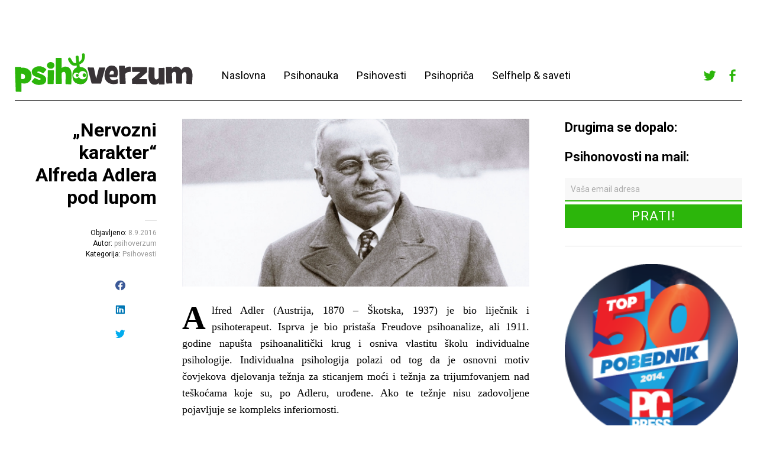

--- FILE ---
content_type: text/html; charset=UTF-8
request_url: https://www.psihoverzum.com/nervozni-karakter-alfreda-adlera-pod-lupom/
body_size: 73874
content:
<!DOCTYPE html>
<html dir="ltr" xmlns="http://www.w3.org/1999/xhtml" prefix="" lang="sr-RS" prefix="og: https://ogp.me/ns#"
 xmlns:fb="http://ogp.me/ns/fb#">
<head>
	<meta charset="UTF-8" />
	<meta name="viewport" content="width=device-width,initial-scale=1">
	
	<link rel="profile" href="http://gmpg.org/xfn/11">
	<link rel="pingback" href="https://www.psihoverzum.com/xmlrpc.php">
	<!--[if lt IE 9]>
		<script src="https://www.psihoverzum.com/wp-content/themes/cocoa/js/html5.js"></script>
	<![endif]-->
	<!--[if IE]>
		<link rel="stylesheet" type="text/css" href="https://www.psihoverzum.com/wp-content/themes/cocoa/ie-only.css" />
	<![endif]-->

<!-- BEGIN Metadata added by the Add-Meta-Tags WordPress plugin -->
<meta name="robots" content="noodp,noydir" />
<meta name="description" content="Alfred Adler (Austrija, 1870 – Škotska, 1937) je bio liječnik i psihoterapeut. Isprva je bio pristaša Freudove psihoanalize, ali 1911. godine napušta psihoanalitički krug i osniva vlastitu školu individualne psihologije." />
<meta name="keywords" content="psihologija, tekstovi, psihološki tekstovi, samopomoć, selfhelp, pitajte psihologa, psihoverzum, psihovesti, adler, cokoja đikić, nervozni karakter, neuroze" />
<!-- END Metadata added by the Add-Meta-Tags WordPress plugin -->


		<!-- All in One SEO 4.7.5.1 - aioseo.com -->
		<title>„Nervozni karakter“ Alfreda Adlera pod lupom - Psihoverzum</title>
		<meta name="description" content="Alfred Adler (Austrija, 1870 – Škotska, 1937) je bio liječnik i psihoterapeut. Isprva je bio pristaša Freudove psihoanalize, ali 1911. godine napušta psihoanalitički krug i osniva vlastitu školu individualne psihologije. Individualna psihologija polazi od tog da je osnovni motiv čovjekova djelovanja težnja za sticanjem moći i težnja za trijumfovanjem nad teškoćama koje su, po Adleru," />
		<meta name="robots" content="max-image-preview:large" />
		<link rel="canonical" href="https://www.psihoverzum.com/nervozni-karakter-alfreda-adlera-pod-lupom/" />
		<meta name="generator" content="All in One SEO (AIOSEO) 4.7.5.1" />
		<meta property="og:locale" content="sr_RS" />
		<meta property="og:site_name" content="Psihoverzum - Psihološki univerzum na jedan klik od vas!" />
		<meta property="og:type" content="article" />
		<meta property="og:title" content="„Nervozni karakter“ Alfreda Adlera pod lupom - Psihoverzum" />
		<meta property="og:description" content="Alfred Adler (Austrija, 1870 – Škotska, 1937) je bio liječnik i psihoterapeut. Isprva je bio pristaša Freudove psihoanalize, ali 1911. godine napušta psihoanalitički krug i osniva vlastitu školu individualne psihologije. Individualna psihologija polazi od tog da je osnovni motiv čovjekova djelovanja težnja za sticanjem moći i težnja za trijumfovanjem nad teškoćama koje su, po Adleru," />
		<meta property="og:url" content="https://www.psihoverzum.com/nervozni-karakter-alfreda-adlera-pod-lupom/" />
		<meta property="article:published_time" content="2016-09-08T12:35:37+00:00" />
		<meta property="article:modified_time" content="2016-09-08T12:35:37+00:00" />
		<meta name="twitter:card" content="summary_large_image" />
		<meta name="twitter:title" content="„Nervozni karakter“ Alfreda Adlera pod lupom - Psihoverzum" />
		<meta name="twitter:description" content="Alfred Adler (Austrija, 1870 – Škotska, 1937) je bio liječnik i psihoterapeut. Isprva je bio pristaša Freudove psihoanalize, ali 1911. godine napušta psihoanalitički krug i osniva vlastitu školu individualne psihologije. Individualna psihologija polazi od tog da je osnovni motiv čovjekova djelovanja težnja za sticanjem moći i težnja za trijumfovanjem nad teškoćama koje su, po Adleru," />
		<script type="application/ld+json" class="aioseo-schema">
			{"@context":"https:\/\/schema.org","@graph":[{"@type":"BlogPosting","@id":"https:\/\/www.psihoverzum.com\/nervozni-karakter-alfreda-adlera-pod-lupom\/#blogposting","name":"\u201eNervozni karakter\u201c Alfreda Adlera pod lupom - Psihoverzum","headline":"\u201eNervozni karakter\u201c Alfreda Adlera pod lupom","author":{"@id":"https:\/\/www.psihoverzum.com\/author\/psihoverzum\/#author"},"publisher":{"@id":"https:\/\/www.psihoverzum.com\/#organization"},"image":{"@type":"ImageObject","url":"https:\/\/www.psihoverzum.com\/wp-content\/uploads\/2016\/09\/adler.jpg","width":600,"height":291},"datePublished":"2016-09-08T13:35:37+01:00","dateModified":"2016-09-08T13:35:37+01:00","inLanguage":"sr-RS","mainEntityOfPage":{"@id":"https:\/\/www.psihoverzum.com\/nervozni-karakter-alfreda-adlera-pod-lupom\/#webpage"},"isPartOf":{"@id":"https:\/\/www.psihoverzum.com\/nervozni-karakter-alfreda-adlera-pod-lupom\/#webpage"},"articleSection":"Psihovesti, Adler, Cokoja \u0110iki\u0107, Nervozni karakter, neuroze"},{"@type":"BreadcrumbList","@id":"https:\/\/www.psihoverzum.com\/nervozni-karakter-alfreda-adlera-pod-lupom\/#breadcrumblist","itemListElement":[{"@type":"ListItem","@id":"https:\/\/www.psihoverzum.com\/#listItem","position":1,"name":"Home","item":"https:\/\/www.psihoverzum.com\/","nextItem":"https:\/\/www.psihoverzum.com\/nervozni-karakter-alfreda-adlera-pod-lupom\/#listItem"},{"@type":"ListItem","@id":"https:\/\/www.psihoverzum.com\/nervozni-karakter-alfreda-adlera-pod-lupom\/#listItem","position":2,"name":"\u201eNervozni karakter\u201c Alfreda Adlera pod lupom","previousItem":"https:\/\/www.psihoverzum.com\/#listItem"}]},{"@type":"Organization","@id":"https:\/\/www.psihoverzum.com\/#organization","name":"Psihoverzum","description":"Psiholo\u0161ki univerzum na jedan klik od vas!","url":"https:\/\/www.psihoverzum.com\/"},{"@type":"Person","@id":"https:\/\/www.psihoverzum.com\/author\/psihoverzum\/#author","url":"https:\/\/www.psihoverzum.com\/author\/psihoverzum\/","name":"psihoverzum","image":{"@type":"ImageObject","@id":"https:\/\/www.psihoverzum.com\/nervozni-karakter-alfreda-adlera-pod-lupom\/#authorImage","url":"https:\/\/secure.gravatar.com\/avatar\/811ebfae8d9abfffb67ced21acfe58a2?s=96&d=mm&r=g","width":96,"height":96,"caption":"psihoverzum"}},{"@type":"WebPage","@id":"https:\/\/www.psihoverzum.com\/nervozni-karakter-alfreda-adlera-pod-lupom\/#webpage","url":"https:\/\/www.psihoverzum.com\/nervozni-karakter-alfreda-adlera-pod-lupom\/","name":"\u201eNervozni karakter\u201c Alfreda Adlera pod lupom - Psihoverzum","description":"Alfred Adler (Austrija, 1870 \u2013 \u0160kotska, 1937) je bio lije\u010dnik i psihoterapeut. Isprva je bio prista\u0161a Freudove psihoanalize, ali 1911. godine napu\u0161ta psihoanaliti\u010dki krug i osniva vlastitu \u0161kolu individualne psihologije. Individualna psihologija polazi od tog da je osnovni motiv \u010dovjekova djelovanja te\u017enja za sticanjem mo\u0107i i te\u017enja za trijumfovanjem nad te\u0161ko\u0107ama koje su, po Adleru,","inLanguage":"sr-RS","isPartOf":{"@id":"https:\/\/www.psihoverzum.com\/#website"},"breadcrumb":{"@id":"https:\/\/www.psihoverzum.com\/nervozni-karakter-alfreda-adlera-pod-lupom\/#breadcrumblist"},"author":{"@id":"https:\/\/www.psihoverzum.com\/author\/psihoverzum\/#author"},"creator":{"@id":"https:\/\/www.psihoverzum.com\/author\/psihoverzum\/#author"},"image":{"@type":"ImageObject","url":"https:\/\/www.psihoverzum.com\/wp-content\/uploads\/2016\/09\/adler.jpg","@id":"https:\/\/www.psihoverzum.com\/nervozni-karakter-alfreda-adlera-pod-lupom\/#mainImage","width":600,"height":291},"primaryImageOfPage":{"@id":"https:\/\/www.psihoverzum.com\/nervozni-karakter-alfreda-adlera-pod-lupom\/#mainImage"},"datePublished":"2016-09-08T13:35:37+01:00","dateModified":"2016-09-08T13:35:37+01:00"},{"@type":"WebSite","@id":"https:\/\/www.psihoverzum.com\/#website","url":"https:\/\/www.psihoverzum.com\/","name":"Psihoverzum","description":"Psiholo\u0161ki univerzum na jedan klik od vas!","inLanguage":"sr-RS","publisher":{"@id":"https:\/\/www.psihoverzum.com\/#organization"}}]}
		</script>
		<!-- All in One SEO -->

<link rel='dns-prefetch' href='//secure.gravatar.com' />
<link rel='dns-prefetch' href='//fonts.googleapis.com' />
<link rel='dns-prefetch' href='//s.w.org' />
<link rel='dns-prefetch' href='//v0.wordpress.com' />
<link rel="alternate" type="application/rss+xml" title="Psihoverzum &raquo; довод" href="https://www.psihoverzum.com/feed/" />
<link rel="alternate" type="application/rss+xml" title="Psihoverzum &raquo; довод коментара" href="https://www.psihoverzum.com/comments/feed/" />
<link rel="alternate" type="application/rss+xml" title="Psihoverzum &raquo; довод коментара на „Nervozni karakter“ Alfreda Adlera pod lupom" href="https://www.psihoverzum.com/nervozni-karakter-alfreda-adlera-pod-lupom/feed/" />
<!-- This site uses the Google Analytics by MonsterInsights plugin v7.12.3 - Using Analytics tracking - https://www.monsterinsights.com/ -->
<script type="text/javascript" data-cfasync="false">
    (window.gaDevIds=window.gaDevIds||[]).push("dZGIzZG");
	var mi_version         = '7.12.3';
	var mi_track_user      = true;
	var mi_no_track_reason = '';
	
	var disableStr = 'ga-disable-UA-37622704-1';

	/* Function to detect opted out users */
	function __gaTrackerIsOptedOut() {
		return document.cookie.indexOf(disableStr + '=true') > -1;
	}

	/* Disable tracking if the opt-out cookie exists. */
	if ( __gaTrackerIsOptedOut() ) {
		window[disableStr] = true;
	}

	/* Opt-out function */
	function __gaTrackerOptout() {
	  document.cookie = disableStr + '=true; expires=Thu, 31 Dec 2099 23:59:59 UTC; path=/';
	  window[disableStr] = true;
	}

	if ( 'undefined' === typeof gaOptout ) {
		function gaOptout() {
			__gaTrackerOptout();
		}
	}
	
	if ( mi_track_user ) {
		(function(i,s,o,g,r,a,m){i['GoogleAnalyticsObject']=r;i[r]=i[r]||function(){
			(i[r].q=i[r].q||[]).push(arguments)},i[r].l=1*new Date();a=s.createElement(o),
			m=s.getElementsByTagName(o)[0];a.async=1;a.src=g;m.parentNode.insertBefore(a,m)
		})(window,document,'script','//www.google-analytics.com/analytics.js','__gaTracker');

		__gaTracker('create', 'UA-37622704-1', 'auto');
		__gaTracker('set', 'forceSSL', true);
		__gaTracker('send','pageview');
	} else {
		console.log( "" );
		(function() {
			/* https://developers.google.com/analytics/devguides/collection/analyticsjs/ */
			var noopfn = function() {
				return null;
			};
			var noopnullfn = function() {
				return null;
			};
			var Tracker = function() {
				return null;
			};
			var p = Tracker.prototype;
			p.get = noopfn;
			p.set = noopfn;
			p.send = noopfn;
			var __gaTracker = function() {
				var len = arguments.length;
				if ( len === 0 ) {
					return;
				}
				var f = arguments[len-1];
				if ( typeof f !== 'object' || f === null || typeof f.hitCallback !== 'function' ) {
					console.log( 'Not running function __gaTracker(' + arguments[0] + " ....) because you are not being tracked. " + mi_no_track_reason );
					return;
				}
				try {
					f.hitCallback();
				} catch (ex) {

				}
			};
			__gaTracker.create = function() {
				return new Tracker();
			};
			__gaTracker.getByName = noopnullfn;
			__gaTracker.getAll = function() {
				return [];
			};
			__gaTracker.remove = noopfn;
			window['__gaTracker'] = __gaTracker;
					})();
		}
</script>
<!-- / Google Analytics by MonsterInsights -->
		<script type="text/javascript">
			window._wpemojiSettings = {"baseUrl":"https:\/\/s.w.org\/images\/core\/emoji\/13.0.0\/72x72\/","ext":".png","svgUrl":"https:\/\/s.w.org\/images\/core\/emoji\/13.0.0\/svg\/","svgExt":".svg","source":{"concatemoji":"https:\/\/www.psihoverzum.com\/wp-includes\/js\/wp-emoji-release.min.js?ver=2690e785fe17f1ade0dd3f76d4afb368"}};
			!function(e,a,t){var n,r,o,i=a.createElement("canvas"),p=i.getContext&&i.getContext("2d");function s(e,t){var a=String.fromCharCode;p.clearRect(0,0,i.width,i.height),p.fillText(a.apply(this,e),0,0);e=i.toDataURL();return p.clearRect(0,0,i.width,i.height),p.fillText(a.apply(this,t),0,0),e===i.toDataURL()}function c(e){var t=a.createElement("script");t.src=e,t.defer=t.type="text/javascript",a.getElementsByTagName("head")[0].appendChild(t)}for(o=Array("flag","emoji"),t.supports={everything:!0,everythingExceptFlag:!0},r=0;r<o.length;r++)t.supports[o[r]]=function(e){if(!p||!p.fillText)return!1;switch(p.textBaseline="top",p.font="600 32px Arial",e){case"flag":return s([127987,65039,8205,9895,65039],[127987,65039,8203,9895,65039])?!1:!s([55356,56826,55356,56819],[55356,56826,8203,55356,56819])&&!s([55356,57332,56128,56423,56128,56418,56128,56421,56128,56430,56128,56423,56128,56447],[55356,57332,8203,56128,56423,8203,56128,56418,8203,56128,56421,8203,56128,56430,8203,56128,56423,8203,56128,56447]);case"emoji":return!s([55357,56424,8205,55356,57212],[55357,56424,8203,55356,57212])}return!1}(o[r]),t.supports.everything=t.supports.everything&&t.supports[o[r]],"flag"!==o[r]&&(t.supports.everythingExceptFlag=t.supports.everythingExceptFlag&&t.supports[o[r]]);t.supports.everythingExceptFlag=t.supports.everythingExceptFlag&&!t.supports.flag,t.DOMReady=!1,t.readyCallback=function(){t.DOMReady=!0},t.supports.everything||(n=function(){t.readyCallback()},a.addEventListener?(a.addEventListener("DOMContentLoaded",n,!1),e.addEventListener("load",n,!1)):(e.attachEvent("onload",n),a.attachEvent("onreadystatechange",function(){"complete"===a.readyState&&t.readyCallback()})),(n=t.source||{}).concatemoji?c(n.concatemoji):n.wpemoji&&n.twemoji&&(c(n.twemoji),c(n.wpemoji)))}(window,document,window._wpemojiSettings);
		</script>
		<style type="text/css">
img.wp-smiley,
img.emoji {
	display: inline !important;
	border: none !important;
	box-shadow: none !important;
	height: 1em !important;
	width: 1em !important;
	margin: 0 .07em !important;
	vertical-align: -0.1em !important;
	background: none !important;
	padding: 0 !important;
}
</style>
			
	<link rel='stylesheet' id='wp-block-library-css'  href='https://www.psihoverzum.com/wp-includes/css/dist/block-library/style.min.css?ver=2690e785fe17f1ade0dd3f76d4afb368' type='text/css' media='all' />
<style id='wp-block-library-inline-css' type='text/css'>
.has-text-align-justify{text-align:justify;}
</style>
<link rel='stylesheet' id='contact-form-7-css'  href='https://www.psihoverzum.com/wp-content/plugins/contact-form-7/includes/css/styles.css?ver=5.3' type='text/css' media='all' />
<link rel='stylesheet' id='googlefonts-css'  href='https://fonts.googleapis.com/css?family=Roboto:500|Roboto:500|Roboto:400&subset=latin,latin-ext' type='text/css' media='all' />
<link rel='stylesheet' id='wp-pagenavi-css'  href='https://www.psihoverzum.com/wp-content/plugins/wp-pagenavi/pagenavi-css.css?ver=2.70' type='text/css' media='all' />
<link rel='stylesheet' id='roboto-css'  href='https://fonts.googleapis.com/css?family=Roboto%3A400%2C700&#038;subset=latin%2Clatin-ext&#038;ver=1.0.0' type='text/css' media='all' />
<link rel='stylesheet' id='slick-css'  href='https://www.psihoverzum.com/wp-content/themes/psihoverzum/slick/slick.css?ver=2690e785fe17f1ade0dd3f76d4afb368' type='text/css' media='all' />
<link rel='stylesheet' id='font-awesome-css'  href='https://www.psihoverzum.com/wp-content/themes/psihoverzum/font-awesome/font-awesome.min.css?ver=2690e785fe17f1ade0dd3f76d4afb368' type='text/css' media='all' />
<link rel='stylesheet' id='parent-style-css'  href='https://www.psihoverzum.com/wp-content/themes/cocoa/style.css?ver=2690e785fe17f1ade0dd3f76d4afb368' type='text/css' media='all' />
<link rel='stylesheet' id='cocoa-baskerville-css'  href='//fonts.googleapis.com/css?family=Libre+Baskerville%3A400%2C700%2C400italic%26subset%3Dlatin%2Clatin-ext' type='text/css' media='all' />
<link rel='stylesheet' id='genericons-css'  href='https://www.psihoverzum.com/wp-content/plugins/jetpack/_inc/genericons/genericons/genericons.css?ver=3.1' type='text/css' media='all' />
<link rel='stylesheet' id='cocoa-style-css'  href='https://www.psihoverzum.com/wp-content/themes/psihoverzum/style.css?ver=20140501' type='text/css' media='all' />
<link rel='stylesheet' id='social-logos-css'  href='https://www.psihoverzum.com/wp-content/plugins/jetpack/_inc/social-logos/social-logos.min.css?ver=9.0.5' type='text/css' media='all' />
<link rel='stylesheet' id='jetpack_css-css'  href='https://www.psihoverzum.com/wp-content/plugins/jetpack/css/jetpack.css?ver=9.0.5' type='text/css' media='all' />
<link rel='stylesheet' id='wp-paginate-css'  href='https://www.psihoverzum.com/wp-content/plugins/wp-paginate/css/wp-paginate.css?ver=2.2.4' type='text/css' media='screen' />
<script type='text/javascript' src='https://www.psihoverzum.com/wp-content/plugins/enable-jquery-migrate-helper/js/jquery/jquery-1.12.4-wp.js?ver=1.12.4-wp' id='jquery-core-js'></script>
<script type='text/javascript' src='https://www.psihoverzum.com/wp-content/plugins/enable-jquery-migrate-helper/js/jquery-migrate/jquery-migrate-1.4.1-wp.js?ver=1.4.1-wp' id='jquery-migrate-js'></script>
<script type='text/javascript' id='monsterinsights-frontend-script-js-extra'>
/* <![CDATA[ */
var monsterinsights_frontend = {"js_events_tracking":"true","download_extensions":"doc,pdf,ppt,zip,xls,docx,pptx,xlsx","inbound_paths":"[]","home_url":"https:\/\/www.psihoverzum.com","hash_tracking":"false"};
/* ]]> */
</script>
<script type='text/javascript' src='https://www.psihoverzum.com/wp-content/plugins/google-analytics-for-wordpress/assets/js/frontend.min.js?ver=7.12.3' id='monsterinsights-frontend-script-js'></script>
<script type='text/javascript' src='https://www.psihoverzum.com/wp-content/themes/psihoverzum/slick/slick.min.js?ver=1.0.0' id='slick-js-js'></script>
<script type='text/javascript' src='https://www.psihoverzum.com/wp-content/themes/psihoverzum/js/functions.js?ver=1.0.0' id='child-js-js'></script>
<script type='text/javascript' src='https://www.psihoverzum.com/wp-content/themes/cocoa/js/waypoints.min.js?ver=2.0.5' id='cocoa-waypoints-js'></script>
<script type='text/javascript' src='https://www.psihoverzum.com/wp-content/themes/cocoa/js/jquery.fitvids.js?ver=1.1' id='cocoa-fitvids-js'></script>
<script type='text/javascript' src='https://www.psihoverzum.com/wp-content/themes/cocoa/js/functions.js?ver=20140426' id='cocoa-script-js'></script>
<link rel="https://api.w.org/" href="https://www.psihoverzum.com/wp-json/" /><link rel="alternate" type="application/json" href="https://www.psihoverzum.com/wp-json/wp/v2/posts/6105" /><link rel="EditURI" type="application/rsd+xml" title="RSD" href="https://www.psihoverzum.com/xmlrpc.php?rsd" />
<link rel="wlwmanifest" type="application/wlwmanifest+xml" href="https://www.psihoverzum.com/wp-includes/wlwmanifest.xml" /> 
<link rel='prev' title='Prava istina o multitaskingu' href='https://www.psihoverzum.com/prava-istina-o-multitaskingu/' />
<link rel='next' title='Koliko često srećete „nevidljve ljude”?' href='https://www.psihoverzum.com/koliko-cesto-srecete-nevidljve-ljude/' />

<link rel='shortlink' href='https://wp.me/p78WzC-1At' />
<link rel="alternate" type="application/json+oembed" href="https://www.psihoverzum.com/wp-json/oembed/1.0/embed?url=https%3A%2F%2Fwww.psihoverzum.com%2Fnervozni-karakter-alfreda-adlera-pod-lupom%2F" />
<link rel="alternate" type="text/xml+oembed" href="https://www.psihoverzum.com/wp-json/oembed/1.0/embed?url=https%3A%2F%2Fwww.psihoverzum.com%2Fnervozni-karakter-alfreda-adlera-pod-lupom%2F&#038;format=xml" />
<meta property="fb:app_id" content="187198421432566"/><link rel="stylesheet" type="text/css" href="https://www.psihoverzum.com/wp-content/plugins/most-shared-posts/most-shared-posts.css"><style type='text/css' media='screen'>
	h1{ font-family:"Roboto", arial, sans-serif;}
	h2{ font-family:"Roboto", arial, sans-serif;}
	h3{ font-family:"Roboto", arial, sans-serif;}
	h4{ font-family:"Roboto", arial, sans-serif;}
	h2{ font-family:"Roboto", arial, sans-serif;}
	h3{ font-family:"Roboto", arial, sans-serif;}
</style>
<!-- fonts delivered by Wordpress Google Fonts, a plugin by Adrian3.com --><style type='text/css'>img#wpstats{display:none}</style>	<style type="text/css">
		.entry-content p a,
		blockquote cite a,
		.textwidget a,
		.about-text-wrap a,
		#comments .comment-text a,
		.authorbox p.author-description a,
		.entry-content p a:hover,
		blockquote cite a:hover,
		#comments .comment-text a:hover,
		.authorbox p.author-description a:hover {color: #2cb60b;}
		a#mobile-open-btn,
		a#mobile-close-btn,
		a#desktop-open-btn,
		a#desktop-close-btn {
			color: ;
		}
	</style>
    <style type="text/css" media="all">
/* <![CDATA[ */
@import url("https://www.psihoverzum.com/wp-content/plugins/wp-table-reloaded/css/plugin.css?ver=1.9.4");
@import url("https://www.psihoverzum.com/wp-content/plugins/wp-table-reloaded/css/datatables.css?ver=1.9.4");
/* ]]> */
</style>	<style type="text/css" id="cocoa-header-css">
			#site-title h1 {

		}
		</style>
	<style type="text/css" id="custom-background-css">
body.custom-background { background-color: #ffffff; }
</style>
	<link rel="icon" href="https://www.psihoverzum.com/wp-content/uploads/2017/12/profile-300x300.png" sizes="32x32" />
<link rel="icon" href="https://www.psihoverzum.com/wp-content/uploads/2017/12/profile-300x300.png" sizes="192x192" />
<link rel="apple-touch-icon" href="https://www.psihoverzum.com/wp-content/uploads/2017/12/profile-300x300.png" />
<meta name="msapplication-TileImage" content="https://www.psihoverzum.com/wp-content/uploads/2017/12/profile-300x300.png" />
</head>

<body class="post-template-default single single-post postid-6105 single-format-standard custom-background info-close nav-close">
	<div class="mobile-btns">
		<a href="#" id="mobile-open-btn"><span>Otvori</span></a>
		<a href="#" id="mobile-close-btn"><span>Zatvori</span></a>
	</div><!-- end #mobile-btns -->

	<div id="mobile-container">
	<nav id="site-nav" class="cf">
		<div class="menu-wrap">
			<ul id="menu-menu" class="menu"><li id="menu-item-28" class="menu-item menu-item-type-custom menu-item-object-custom menu-item-home menu-item-28"><a href="http://www.psihoverzum.com/">Naslovna</a></li>
<li id="menu-item-84" class="menu-item menu-item-type-taxonomy menu-item-object-category menu-item-84"><a href="https://www.psihoverzum.com/category/psihonauka/">Psihonauka</a></li>
<li id="menu-item-85" class="menu-item menu-item-type-taxonomy menu-item-object-category current-post-ancestor current-menu-parent current-post-parent menu-item-85"><a href="https://www.psihoverzum.com/category/psihovesti/">Psihovesti</a></li>
<li id="menu-item-395" class="menu-item menu-item-type-taxonomy menu-item-object-category menu-item-395"><a href="https://www.psihoverzum.com/category/psihoprica/">Psihopriča</a></li>
<li id="menu-item-87" class="menu-item menu-item-type-taxonomy menu-item-object-category menu-item-87"><a href="https://www.psihoverzum.com/category/psihosaveti/">Selfhelp &#038; saveti</a></li>
</ul>					</div><!-- end .menu-wrap -->
	</nav><!-- end #site-nav -->

	<div class="desktop-top-nav">
		<div class="menu-top-wrap">
					</div>
	</div>

	</div><!-- end .mobile-container -->

	<div id="container">
	<header id="masthead" class="cf" role="banner">

		<div id="site-title" class="clearfix">
			<div class="cf">

			
				<div id="site-header" class="header-left">
					<a href="https://www.psihoverzum.com/" rel="home">
						<img src="https://www.psihoverzum.com/wp-content/uploads/2016/01/cropped-cropped-psihoverzum.png" width="301" height="66" alt="">
					</a>
				</div><!-- end #site-header -->

						

			<nav id="site-nav" class="cf">
				<div class="menu-wrap menu-wrap--header">
					<ul id="menu-menu-1" class="menu"><li class="menu-item menu-item-type-custom menu-item-object-custom menu-item-home menu-item-28"><a href="http://www.psihoverzum.com/">Naslovna</a></li>
<li class="menu-item menu-item-type-taxonomy menu-item-object-category menu-item-84"><a href="https://www.psihoverzum.com/category/psihonauka/">Psihonauka</a></li>
<li class="menu-item menu-item-type-taxonomy menu-item-object-category current-post-ancestor current-menu-parent current-post-parent menu-item-85"><a href="https://www.psihoverzum.com/category/psihovesti/">Psihovesti</a></li>
<li class="menu-item menu-item-type-taxonomy menu-item-object-category menu-item-395"><a href="https://www.psihoverzum.com/category/psihoprica/">Psihopriča</a></li>
<li class="menu-item menu-item-type-taxonomy menu-item-object-category menu-item-87"><a href="https://www.psihoverzum.com/category/psihosaveti/">Selfhelp &#038; saveti</a></li>
</ul>				</div><!-- end .menu-wrap -->
			</nav>


			<div class="header-right">
									<div class="widget-area cf" role="complementary">
					<aside id="nav_menu-2" class="widget widget_nav_menu cf"><div class="menu-social-container"><ul id="menu-social" class="menu"><li id="menu-item-5361" class="menu-item menu-item-type-custom menu-item-object-custom menu-item-5361"><a href="https://twitter.com/psihoverzum">Twitter</a></li>
<li id="menu-item-5362" class="menu-item menu-item-type-custom menu-item-object-custom menu-item-5362"><a href="https://www.facebook.com/Psihoverzum">Facebook</a></li>
</ul></div></aside>					</div>
							</div>

			</div> <!-- end cf -->

		</div><!-- end #site-title -->

		
	</header><!-- end #masthead -->

<div id="main-wrap">
	<div id="primary" class="site-content cf" role="main">

		<div class="main--left">
		
<article id="post-6105" class="post-6105 post type-post status-publish format-standard has-post-thumbnail hentry category-psihovesti tag-adler tag-cokoja-dikic tag-nervozni-karakter tag-neuroze">

			<header class="entry-header-single">
				<h1 class="entry-title">„Nervozni karakter“ Alfreda Adlera pod lupom</h1>
				<div class="entry-details">

					<div class="entry-date">
						<!-- <a href="https://www.psihoverzum.com/nervozni-karakter-alfreda-adlera-pod-lupom/"></a> -->

						<span>Objavljeno:</span>
						<a href="https://www.psihoverzum.com/nervozni-karakter-alfreda-adlera-pod-lupom/">8.9.2016</a>
					</div><!-- end .entry-date -->

					<div class="entry-author">
					<span>Autor: </span><a href="https://www.psihoverzum.com/author/psihoverzum/" title="Svi postovi od psihoverzum">psihoverzum</a>					</div><!-- end .entry-author -->

					
											<!-- <div class="entry-comments"> -->
												<!-- </div> --><!-- end .entry-comments -->
					
					<div class="entry-cats">
					<span>Kategorija: </span><a href="https://www.psihoverzum.com/category/psihovesti/" rel="category tag">Psihovesti</a>					</div><!-- end .entry-cats -->
					
					<div class="sidebar-share">
					<div class="sharedaddy sd-sharing-enabled"><div class="robots-nocontent sd-block sd-social sd-social-icon sd-sharing"><h3 class="sd-title">Ukoliko vam se dopada tekst, podelite ga sa prijateljima</h3><div class="sd-content"><ul><li class="share-facebook"><a rel="nofollow noopener noreferrer" data-shared="sharing-facebook-6105" class="share-facebook sd-button share-icon no-text" href="https://www.psihoverzum.com/nervozni-karakter-alfreda-adlera-pod-lupom/?share=facebook" target="_blank" title="Click to share on Facebook"><span></span><span class="sharing-screen-reader-text">Click to share on Facebook (Opens in new window)</span></a></li><li class="share-linkedin"><a rel="nofollow noopener noreferrer" data-shared="sharing-linkedin-6105" class="share-linkedin sd-button share-icon no-text" href="https://www.psihoverzum.com/nervozni-karakter-alfreda-adlera-pod-lupom/?share=linkedin" target="_blank" title="Click to share on LinkedIn"><span></span><span class="sharing-screen-reader-text">Click to share on LinkedIn (Opens in new window)</span></a></li><li class="share-twitter"><a rel="nofollow noopener noreferrer" data-shared="sharing-twitter-6105" class="share-twitter sd-button share-icon no-text" href="https://www.psihoverzum.com/nervozni-karakter-alfreda-adlera-pod-lupom/?share=twitter" target="_blank" title="Click to share on Twitter"><span></span><span class="sharing-screen-reader-text">Click to share on Twitter (Opens in new window)</span></a></li><li class="share-end"></li></ul></div></div></div>					</div>


				</div><!-- end .entry-details -->
		</header><!-- end .entry-header -->

		<div class="entry-wrap">
					<!-- <div class="entry-thumbnail">
				<a href="https://www.psihoverzum.com/nervozni-karakter-alfreda-adlera-pod-lupom/" title=""></a>
			</div> --><!-- end .entry-thumbnail -->
		
		<div class="entry-content">
			<p style="text-align: justify;"><img loading="lazy" class="lazy lazy-hidden aligncenter size-full wp-image-6106" src="[data-uri]" data-lazy-type="image" data-lazy-src="http://www.psihoverzum.com/wp-content/uploads/2016/09/adler.jpg" alt="adler" width="600" height="291" data-lazy-srcset="https://www.psihoverzum.com/wp-content/uploads/2016/09/adler.jpg 600w, https://www.psihoverzum.com/wp-content/uploads/2016/09/adler-300x146.jpg 300w" data-lazy-sizes="(max-width: 600px) 100vw, 600px" /><noscript><img loading="lazy" class="aligncenter size-full wp-image-6106" src="http://www.psihoverzum.com/wp-content/uploads/2016/09/adler.jpg" alt="adler" width="600" height="291" srcset="https://www.psihoverzum.com/wp-content/uploads/2016/09/adler.jpg 600w, https://www.psihoverzum.com/wp-content/uploads/2016/09/adler-300x146.jpg 300w" sizes="(max-width: 600px) 100vw, 600px" /></noscript></p>
<p style="text-align: justify;">Alfred Adler (Austrija, 1870 – Škotska, 1937) je bio liječnik i psihoterapeut. Isprva je bio pristaša Freudove psihoanalize, ali 1911. godine napušta psihoanalitički krug i osniva vlastitu školu individualne psihologije. Individualna psihologija polazi od tog da je osnovni motiv čovjekova djelovanja težnja za sticanjem moći i težnja za trijumfovanjem nad teškoćama koje su, po Adleru, urođene. Ako te težnje nisu zadovoljene pojavljuje se kompleks inferiornosti.</p>
<p style="text-align: justify;"><span id="more-6105"></span>Prema Adleru, <strong>shvatanje o inferiornosti</strong> se može predstaviti u tri faze:</p>
<ol>
<li style="text-align: justify;">organska inferiornost,</li>
<li style="text-align: justify;">inferiornost kod koje se nedostatak jedne sposobnosti nadoknađuje intenzivnim razvojem druge sposobnosti i</li>
<li style="text-align: justify;">inferiornost kod koje se smatra da je dijete samim svojim položajem inferiorno, zbog bespomoćnosti i zavisnosti od odraslih.</li>
</ol>
<p style="text-align: justify;">Specifično za <a href="http://www.psihoverzum.com/indeks-istaknutih-autora/" target="_blank">Alfreda Adlera</a> je to da je više pisao o zdravlju i ozdravljenju nego o patologiji. Neka od njegovih najznačajnijih djela su: „Studija o manjoj vrijednosti organa“ (1907), „O nervoznom karakteru“ (1912), „Liječenje i vaspitanje“ (1913), „Tehnika individualne psihologije“ (1928), „Problem homoseksualnosti“ (1930).</p>
<p style="text-align: justify;">Djelo „O nervoznom karakteru“ predstavlja prikaz neurotičnog karaktera koji je pod uticajem fiktivnog krajnjeg cilja. S obzirom da je autor djela u početku bio pripadnik psihoanalize kao nit vodilju uzima činjenicu da dijete u prve četiri godine života kreira vlastiti model po kojem postavlja ciljeve u životu i načine rješavanja problema na koje nailazi. Različiti organski i socijalni faktori koji utiču na ličnost djeteta mogu dovesti do razvoja neurotičnog karaktera koji je zasnovan na osjećanju nesigurnosti i manje vrijednosti na koje je stavljen veliki značaj u ovom djelu.</p>
<h3 style="text-align: center;"><span style="color: #4c990c;"><strong>Kompozicija djela „O nervoznom karakteru“ A. Adlera</strong></span></h3>
<p style="text-align: justify;">Struktura djela se sastoji iz dva dijela: teorijskog i praktičnog u kojem prvi dio (teorijski) predstavlja prva autorova polazišta i zapažanja na datu temu dok drugi dio (praktični) se sastoji iz vlastitih autorovih istraživanja zasnovanih na kooperaciji sa drugim ljudima, a na bazi povjerenja.</p>
<p style="text-align: justify;">Autor u djelu kao temelj neurotičnog karaktera postavlja <strong>razvijenost ega</strong> i <strong>nemogućnost uspostavljanja ravnoteže između ida i superega</strong>. Osoba sa takvim osobinama je emocionalno hladna, egocentrična i stremi ka superiornosti što ima za posledicu pojavu neuroze. S druge strane, neuroza se može javiti kod osoba koje imaju organsku inferiornost, kao i kod osoba koje nisu sposobne nadoknaditi nedostatak jedne sposobnosti razvijanjem druge. Osobe koje pate od organske inferiornosti trebalo bi da se skoncentrišu na formiranje i jačanje karakternih crta. Neurotični karakteri, da bi spasili osjećanje sopstvene vrijednosti, razvijaju osobine kao što su okrivljavanje sporednih faktora za svoju inferiornost, omalovažavanje drugih ljudi, svirepost i slično. Neurotične osobe također imaju nezdravu potrebu da budu iznad svih. Jedna od osobenosti takvog karaktera jeste izigravanje uloge junaka i mučenika u zavisnosti od tog kako im potrebe iziskuju. Takav način ponašanja može dovesti do ozbiljnih slučajeva neuroze kao što je rascjep ličnosti.</p>
<p style="text-align: justify;">Adler pojedine osobine neurotičara poistovjećuje sa osobinama Jungovog introvertnog tipa ličnosti koji se sreće kod psihički zdravih ljudi, pri čemu stavlja naglasak na uzdizanje muškog dijela ličnosti u odnosu na ženski dio ličnosti koji je također preuzeo od Junga.</p>
<p style="text-align: justify;">Njegov pokušaj da napravi jasnu granicu između neurotičara i psihički zdravog čovjeka ipak nije uspio jer većina osobina koje se javljaju kod neuroza mogu se pojaviti i van njih, to jest i kod psihički zdravog čovjeka.</p>
<p style="text-align: justify;">Metod koji Adler koristi u svojim istraživanjima je saradnja sa drugim ljudima bazirana na povjerenju. U tom metodu Adler, da bi razumio prirodu problema i uspješno sproveo transformaciju ličnosti, prikuplja podatke iz najranijeg djetinjstva klijenta, najranijih sjećanja, mašte i snova. Adler, za razliku od Freuda, smatra da <a href="http://www.psihoverzum.com/psihologija-snova-i-deo/" target="_blank">san</a> treba posmatrati kao stav prema sadašnjosti.</p>
<p><img loading="lazy" class="lazy lazy-hidden aligncenter size-full wp-image-6107" src="[data-uri]" data-lazy-type="image" data-lazy-src="http://www.psihoverzum.com/wp-content/uploads/2016/09/ANC5ACJ7V0.jpg" alt="anc5acj7v0" width="600" height="400" data-lazy-srcset="https://www.psihoverzum.com/wp-content/uploads/2016/09/ANC5ACJ7V0.jpg 600w, https://www.psihoverzum.com/wp-content/uploads/2016/09/ANC5ACJ7V0-300x200.jpg 300w" data-lazy-sizes="(max-width: 600px) 100vw, 600px" /><noscript><img loading="lazy" class="aligncenter size-full wp-image-6107" src="http://www.psihoverzum.com/wp-content/uploads/2016/09/ANC5ACJ7V0.jpg" alt="anc5acj7v0" width="600" height="400" srcset="https://www.psihoverzum.com/wp-content/uploads/2016/09/ANC5ACJ7V0.jpg 600w, https://www.psihoverzum.com/wp-content/uploads/2016/09/ANC5ACJ7V0-300x200.jpg 300w" sizes="(max-width: 600px) 100vw, 600px" /></noscript></p>
<h3 style="text-align: center;"><span style="color: #4c990c;"><strong>Kritike Adlerovog djela</strong></span></h3>
<p style="text-align: justify;">Kao značajan doprinos psihologiji navodi se Adlerovo zapažanje da mnoge organske bolesti imaju korijene u psihičkim tegobama. S druge strane, pojedini kritičari mu zamjeraju stavljanje velikog značaja na socijalne faktore kao uzročnike nekih mentalnih oboljenja.</p>
<p style="text-align: justify;">Neki kritičari mu zamjeraju nejasno objašnjenje u prikazu razlika između „parazitskog tipa“ ličnosti djece i djece koja su zanemarena. U prvom slučaju se govori o djeci kojoj se ugađa, preuzimaju se odgovornosti za takvu djecu; u drugom slučaju je riječ o zanemarivanoj djeci zbog nepoželjnosti i suvišnosti. U oba slučaja može doći do razvijanja neurotičnog karaktera.</p>
<p style="text-align: justify;">Jedna od zamjerki je i ta da se, po Adleru, neurotična stanja mogu sagledati tek kad su temeljno formirane neurotične sklonosti, što govori o nejasno uspostavljenoj granici između psihički zdravog i neurotičnog čovjeka tokom njihovog ontogenetskog razvoja.</p>
<p style="text-align: justify;">Djelo je prvenstveno zamišljeno kao naučna studija u kojoj bi se jasno razgraničile karakterne osobenosti neurotičara i psihički zdravog čovjeka. Autor predstavlja zadovoljenje osjećanja zadovoljstva kao osnovnog cilja kojem stremi svaki čovjek. Zadovoljenje tog cilja dovodi do osjećaja moći. Međutim, kod ljudi koji ne mogu postići to osjećanje iz različitih razloga često dolazi do neurotičnih stanja. Adlerov pristup psihoterapiji se bazira na principu povjerenja i aktivnog uključivanja klijenta u raspravu. Ova studija je namjenjena psiholozima, psihoterapeutima i osobama koje rade s djecom. Bilo bi također poželjno da ova studija stigne u ruke roditelja kako bi ih se uputilo u ovu problematiku i ukazalo na pravilan pristup u odnosima sa djecom u cilju smanjivanja eventualnih posljedica.</p>
<p style="text-align: justify;">Autor ovog djela, koliko god radikalno odstupao od svog prvobitnog opredjeljenja to jest Freudove psihoanalize, ipak je za temlje svoje individalne psihologije uzeo pojedine Freudove stavke kao i dio strukture ličnosti koju je utemeljio Jung.</p>
<p style="text-align: justify;">Tema o kojoj se govori u djelu je aktuelna u današnjem vremenu kad se, rukovodeći se statističkim podacima, javlja sve veći broj ljudi koji pate od neurotskih tegoba. Razlozi za to su organske i socijalne prirode. U posebnu grupu se mogu svrstati neuroze koje su podstaknute PTSP-om.</p>
<p style="text-align: justify;">O samom djelu, kao i o radu i istraživanju Alfreda Adlera općenito, bi se moglo reći da predstavlja prikaz u kojem osnovnu ulogu u čovjekovom psihičkom životu imaju <a href="http://www.psihoverzum.com/15-cestih-mehanizama-odbrane/" target="_blank">odbrambeni psihički mehanizmi</a>. Kao terapijski metod navodi se saradnja sa drugim ljudima uz aktivno učešće kako terapeuta tako i samog klijenta.</p>
<pre><strong>Priredila:</strong> Enida Cokoja Đikić</pre>
<div class="sharedaddy sd-sharing-enabled"><div class="robots-nocontent sd-block sd-social sd-social-icon sd-sharing"><h3 class="sd-title">Ukoliko vam se dopada tekst, podelite ga sa prijateljima</h3><div class="sd-content"><ul><li class="share-facebook"><a rel="nofollow noopener noreferrer" data-shared="sharing-facebook-6105" class="share-facebook sd-button share-icon no-text" href="https://www.psihoverzum.com/nervozni-karakter-alfreda-adlera-pod-lupom/?share=facebook" target="_blank" title="Click to share on Facebook"><span></span><span class="sharing-screen-reader-text">Click to share on Facebook (Opens in new window)</span></a></li><li class="share-linkedin"><a rel="nofollow noopener noreferrer" data-shared="sharing-linkedin-6105" class="share-linkedin sd-button share-icon no-text" href="https://www.psihoverzum.com/nervozni-karakter-alfreda-adlera-pod-lupom/?share=linkedin" target="_blank" title="Click to share on LinkedIn"><span></span><span class="sharing-screen-reader-text">Click to share on LinkedIn (Opens in new window)</span></a></li><li class="share-twitter"><a rel="nofollow noopener noreferrer" data-shared="sharing-twitter-6105" class="share-twitter sd-button share-icon no-text" href="https://www.psihoverzum.com/nervozni-karakter-alfreda-adlera-pod-lupom/?share=twitter" target="_blank" title="Click to share on Twitter"><span></span><span class="sharing-screen-reader-text">Click to share on Twitter (Opens in new window)</span></a></li><li class="share-end"></li></ul></div></div></div><!-- Facebook Comments Plugin for WordPress: http://peadig.com/wordpress-plugins/facebook-comments/ --><h3>Comments</h3><p><fb:comments-count href=https://www.psihoverzum.com/nervozni-karakter-alfreda-adlera-pod-lupom/></fb:comments-count> comments</p><div class="fb-comments" data-href="https://www.psihoverzum.com/nervozni-karakter-alfreda-adlera-pod-lupom/" data-numposts="5" data-width="100%" data-colorscheme="light"></div>						<div class="single-post-comments-section">
				
	<div id="comments" class="comments-area">

	
		<div id="respond" class="comment-respond">
		<h3 id="reply-title" class="comment-reply-title">Оставите одговор <small><a rel="nofollow" id="cancel-comment-reply-link" href="/nervozni-karakter-alfreda-adlera-pod-lupom/#respond" style="display:none;">Одустани од одговора</a></small></h3><form action="https://www.psihoverzum.com/wp-comments-post.php" method="post" id="commentform" class="comment-form"><p class="comment-notes"><span id="email-notes">Ваша адреса е-поште неће бити објављена.</span> Неопходна поља су означена <span class="required">*</span></p><p class="comment-form-comment"><label for="comment">Коментар</label> <textarea id="comment" name="comment" cols="45" rows="8" maxlength="65525" required="required"></textarea></p><p class="comment-form-author"><label for="author">Име <span class="required">*</span></label> <input id="author" name="author" type="text" value="" size="30" maxlength="245" required='required' /></p>
<p class="comment-form-email"><label for="email">Е-пошта <span class="required">*</span></label> <input id="email" name="email" type="text" value="" size="30" maxlength="100" aria-describedby="email-notes" required='required' /></p>
<p class="comment-form-url"><label for="url">Веб место</label> <input id="url" name="url" type="text" value="" size="30" maxlength="200" /></p>
<p class="comment-form-cookies-consent"><input id="wp-comment-cookies-consent" name="wp-comment-cookies-consent" type="checkbox" value="yes" /> <label for="wp-comment-cookies-consent">Сачувај моје име, е-пошту и веб место у овом прегледачу веба за следећи пут када коментаришем.</label></p>
<p class="comment-subscription-form"><input type="checkbox" name="subscribe_comments" id="subscribe_comments" value="subscribe" style="width: auto; -moz-appearance: checkbox; -webkit-appearance: checkbox;" /> <label class="subscribe-label" id="subscribe-label" for="subscribe_comments">Notify me of follow-up comments by email.</label></p><p class="comment-subscription-form"><input type="checkbox" name="subscribe_blog" id="subscribe_blog" value="subscribe" style="width: auto; -moz-appearance: checkbox; -webkit-appearance: checkbox;" /> <label class="subscribe-label" id="subscribe-blog-label" for="subscribe_blog">Notify me of new posts by email.</label></p><p class="form-submit"><input name="submit" type="submit" id="submit" class="submit" value="Предај коментар" /> <input type='hidden' name='comment_post_ID' value='6105' id='comment_post_ID' />
<input type='hidden' name='comment_parent' id='comment_parent' value='0' />
</p><p style="display: none;"><input type="hidden" id="akismet_comment_nonce" name="akismet_comment_nonce" value="e2050e97e9" /></p><p style="display: none;"><input type="hidden" id="ak_js" name="ak_js" value="241"/></p></form>	</div><!-- #respond -->
	<p class="akismet_comment_form_privacy_notice">Ово веб место користи Акисмет како би смањило непожељне. <a href="https://akismet.com/privacy/" target="_blank" rel="nofollow noopener">Сазнајте како се ваши коментари обрађују</a>.</p>
	</div><!-- #comments .comments-area -->
			</div>
		</div><!-- end .entry-content -->

		

		<!-- related posts from same category -->
		<div class="related-posts">

	<h3>Preporuke za dalje čitanje</h3>

	<div>

    
						<article class="related-posts__item">
														<a href="https://www.psihoverzum.com/zasto-je-dobro-biti-pesimista/">
								<img width="588" height="429" src="[data-uri]" data-lazy-type="image" data-lazy-src="https://www.psihoverzum.com/wp-content/uploads/2014/07/optimism-v-pessimism-main.jpg" class="lazy lazy-hidden full wp-post-image" alt="" loading="lazy" data-lazy-srcset="https://www.psihoverzum.com/wp-content/uploads/2014/07/optimism-v-pessimism-main.jpg 588w, https://www.psihoverzum.com/wp-content/uploads/2014/07/optimism-v-pessimism-main-300x218.jpg 300w, https://www.psihoverzum.com/wp-content/uploads/2014/07/optimism-v-pessimism-main-438x320.jpg 438w, https://www.psihoverzum.com/wp-content/uploads/2014/07/optimism-v-pessimism-main-219x160.jpg 219w" data-lazy-sizes="(max-width: 588px) 100vw, 588px" /><noscript><img width="588" height="429" src="https://www.psihoverzum.com/wp-content/uploads/2014/07/optimism-v-pessimism-main.jpg" class="full wp-post-image" alt="" loading="lazy" srcset="https://www.psihoverzum.com/wp-content/uploads/2014/07/optimism-v-pessimism-main.jpg 588w, https://www.psihoverzum.com/wp-content/uploads/2014/07/optimism-v-pessimism-main-300x218.jpg 300w, https://www.psihoverzum.com/wp-content/uploads/2014/07/optimism-v-pessimism-main-438x320.jpg 438w, https://www.psihoverzum.com/wp-content/uploads/2014/07/optimism-v-pessimism-main-219x160.jpg 219w" sizes="(max-width: 588px) 100vw, 588px" /></noscript>							</a>
														<p class="related-posts__date">15.7.2014</p>
							<h4 class="related-posts__title"><a href="https://www.psihoverzum.com/zasto-je-dobro-biti-pesimista/">Zašto je dobro biti pesimista</a></h4>							<div class="related-posts__excerpt">
								Potraga za srećom postala je imperativ ovog doba. Ušla je i u pop-kulturu pa sve junakinje bljutavih romantičnih komedija,...							</div>
						</article>

					
						<article class="related-posts__item">
														<a href="https://www.psihoverzum.com/felinijev-kazanova-na-psihoterapiji-maska-i-maskirano/">
								<img width="600" height="329" src="[data-uri]" data-lazy-type="image" data-lazy-src="https://www.psihoverzum.com/wp-content/uploads/2017/04/kazanova-1.jpg" class="lazy lazy-hidden full wp-post-image" alt="" loading="lazy" data-lazy-srcset="https://www.psihoverzum.com/wp-content/uploads/2017/04/kazanova-1.jpg 600w, https://www.psihoverzum.com/wp-content/uploads/2017/04/kazanova-1-300x165.jpg 300w, https://www.psihoverzum.com/wp-content/uploads/2017/04/kazanova-1-30x16.jpg 30w" data-lazy-sizes="(max-width: 600px) 100vw, 600px" /><noscript><img width="600" height="329" src="https://www.psihoverzum.com/wp-content/uploads/2017/04/kazanova-1.jpg" class="full wp-post-image" alt="" loading="lazy" srcset="https://www.psihoverzum.com/wp-content/uploads/2017/04/kazanova-1.jpg 600w, https://www.psihoverzum.com/wp-content/uploads/2017/04/kazanova-1-300x165.jpg 300w, https://www.psihoverzum.com/wp-content/uploads/2017/04/kazanova-1-30x16.jpg 30w" sizes="(max-width: 600px) 100vw, 600px" /></noscript>							</a>
														<p class="related-posts__date">28.4.2017</p>
							<h4 class="related-posts__title"><a href="https://www.psihoverzum.com/felinijev-kazanova-na-psihoterapiji-maska-i-maskirano/">Felinijev Kazanova na psihoterapiji: maska i maskirano</a></h4>							<div class="related-posts__excerpt">
								Ukoliko ste navikli na estetiku holivudskih filmova, film „Kazanova” reditelja Federika Felinija vam može na prvi pogled delovati neobično....							</div>
						</article>

					
						<article class="related-posts__item">
														<a href="https://www.psihoverzum.com/zivotno-doba-i-zadovoljstvo-zivotom-najbolje-tek-dolazi/">
								<img width="525" height="328" src="[data-uri]" data-lazy-type="image" data-lazy-src="https://www.psihoverzum.com/wp-content/uploads/2014/12/Life-Wallpaper.jpg" class="lazy lazy-hidden full wp-post-image" alt="" loading="lazy" data-lazy-srcset="https://www.psihoverzum.com/wp-content/uploads/2014/12/Life-Wallpaper.jpg 525w, https://www.psihoverzum.com/wp-content/uploads/2014/12/Life-Wallpaper-300x187.jpg 300w, https://www.psihoverzum.com/wp-content/uploads/2014/12/Life-Wallpaper-512x320.jpg 512w, https://www.psihoverzum.com/wp-content/uploads/2014/12/Life-Wallpaper-256x160.jpg 256w" data-lazy-sizes="(max-width: 525px) 100vw, 525px" /><noscript><img width="525" height="328" src="https://www.psihoverzum.com/wp-content/uploads/2014/12/Life-Wallpaper.jpg" class="full wp-post-image" alt="" loading="lazy" srcset="https://www.psihoverzum.com/wp-content/uploads/2014/12/Life-Wallpaper.jpg 525w, https://www.psihoverzum.com/wp-content/uploads/2014/12/Life-Wallpaper-300x187.jpg 300w, https://www.psihoverzum.com/wp-content/uploads/2014/12/Life-Wallpaper-512x320.jpg 512w, https://www.psihoverzum.com/wp-content/uploads/2014/12/Life-Wallpaper-256x160.jpg 256w" sizes="(max-width: 525px) 100vw, 525px" /></noscript>							</a>
														<p class="related-posts__date">18.12.2014</p>
							<h4 class="related-posts__title"><a href="https://www.psihoverzum.com/zivotno-doba-i-zadovoljstvo-zivotom-najbolje-tek-dolazi/">Životno doba i zadovoljstvo životom: Najbolje tek dolazi?</a></h4>							<div class="related-posts__excerpt">
								Kada smo mali i kada idemo u školu, jedva čekamo da je završimo, da porastemo. Ceo svet čini se...							</div>
						</article>

						</div>

</div>
	</div><!-- end .entry-wrap -->

</article><!-- end .post-6105 -->
		</div>

		
		<aside class="main--right">
			<div id="main-sidebar" class="widget-area cf" role="complementary">
	<aside id="toma_msp-5" class="widget most-shared-posts cf"><div class="widget-title-wrap"><h3 class="widget-title">Drugima se dopalo:</h3></div><ul class="entries"></ul></aside><aside id="text-12" class="widget widget_text cf"><div class="widget-title-wrap"><h3 class="widget-title">Psihonovosti na mail:</h3></div>			<div class="textwidget"><form class="newsletter-widget" action="http://feedburner.google.com/fb/a/mailverify" method="post" target="popupwindow" onsubmit="window.open('http://feedburner.google.com/fb/a/mailverify?uri=psihoverzum', 'popupwindow', 'scrollbars=yes,width=550,height=450');return true"><input class="newsletter-widget__input" type="text"  name="email" placeholder="Vaša email adresa"/><input type="hidden" value="psihoverzum" name="uri"/><input type="hidden" name="loc" value="en_US"/><input class="newsletter-widget__submit" type="submit" value="Prati!" /></form>
</div>
		</aside><aside id="custom_html-2" class="widget_text widget widget_custom_html cf"><div class="textwidget custom-html-widget"><a href="http://pcpress.rs/pcpress-top50-2014/?Odeljak=6&formSubmit=Izaberite+stranu" target="_blank" rel="noopener noreferrer">
<img class="lazy lazy-hidden" src="[data-uri]" data-lazy-type="image" data-lazy-src="http://www.psihoverzum.com/wp-content/uploads/2018/09/pcpress-top-50-pobednik-200px.png" alt="Kliknige za više informacija" width="293" height="196" float="middle"/><noscript><img src="http://www.psihoverzum.com/wp-content/uploads/2018/09/pcpress-top-50-pobednik-200px.png" alt="Kliknige za više informacija" width="293" height="196" float="middle"/></noscript>
</a></div></aside><aside id="text-13" class="widget widget_text cf"><div class="widget-title-wrap"><h3 class="widget-title">Like Psihoverzum:</h3></div>			<div class="textwidget"><img src="[data-uri]"  class="lazy lazy-hidden" data-lazy-type="iframe" data-lazy-src="&lt;iframe src=&quot;//www.facebook.com/plugins/likebox.php?href=http%3A%2F%2Fwww.facebook.com%2FPsihoverzum&amp;width=292&amp;height=500&amp;show_faces=true&amp;colorscheme=light&amp;stream=false&amp;border_color&amp;header=true&quot; scrolling=&quot;no&quot; frameborder=&quot;0&quot; style=&quot;background-color: white; border:none; overflow:hidden; width:100%; height:230px;&quot; allowTransparency=&quot;true&quot;&gt;&lt;/iframe&gt;" alt=""><noscript><iframe src="//www.facebook.com/plugins/likebox.php?href=http%3A%2F%2Fwww.facebook.com%2FPsihoverzum&amp;width=292&amp;height=500&amp;show_faces=true&amp;colorscheme=light&amp;stream=false&amp;border_color&amp;header=true" scrolling="no" frameborder="0" style="background-color: white; border:none; overflow:hidden; width:100%; height:230px;" allowTransparency="true"></iframe></noscript>

</div>
		</aside><aside id="text-14" class="widget widget_text cf"><div class="widget-title-wrap"><h3 class="widget-title">Follow Psihoverzum</h3></div>			<div class="textwidget"><a class="twitter-timeline" href="https://twitter.com/psihoverzum" data-widget-id="280142627591028736"  data-lang="en">Tweets by @psihoverzum</a>
<script>!function(d,s,id){var js,fjs=d.getElementsByTagName(s)[0],p=/^http:/.test(d.location)?'http':'https';if(!d.getElementById(id)){js=d.createElement(s);js.id=id;js.src=p+"://platform.twitter.com/widgets.js";fjs.parentNode.insertBefore(js,fjs);}}(document,"script","twitter-wjs");</script></div>
		</aside><aside id="search-4" class="widget widget_search cf"><div class="widget-title-wrap"><h3 class="widget-title">Pretraga Psihoverzuma</h3></div><div class="searchform-wrap">
<form role="search" method="get" id="searchform" class="searchform" action="https://www.psihoverzum.com/" role="search">
	<label for="s" class="screen-reader-text"><span>Pretraži</span></label>
	<input type="text" class="search-field" name="s" id="s" placeholder="Ukucaj pojam za pretragu" />
	<input type="submit" class="submit" name="submit" id="searchsubmit" value="TRAŽI!" />
</form>
</div></aside><aside id="tag_cloud-3" class="widget widget_tag_cloud cf"><div class="widget-title-wrap"><h3 class="widget-title">Oznake:</h3></div><div class="tagcloud"><a href="https://www.psihoverzum.com/tag/anksioznost/" class="tag-cloud-link tag-link-365 tag-link-position-1" style="font-size: 14.507042253521pt;" aria-label="anksioznost (12 ставки)">anksioznost</a>
<a href="https://www.psihoverzum.com/tag/borenovic/" class="tag-cloud-link tag-link-749 tag-link-position-2" style="font-size: 16.87323943662pt;" aria-label="Borenović (16 ставки)">Borenović</a>
<a href="https://www.psihoverzum.com/tag/cokoja-dikic/" class="tag-cloud-link tag-link-801 tag-link-position-3" style="font-size: 9.3802816901408pt;" aria-label="Cokoja Đikić (6 ставки)">Cokoja Đikić</a>
<a href="https://www.psihoverzum.com/tag/deca/" class="tag-cloud-link tag-link-232 tag-link-position-4" style="font-size: 17.859154929577pt;" aria-label="deca (18 ставки)">deca</a>
<a href="https://www.psihoverzum.com/tag/depresija/" class="tag-cloud-link tag-link-569 tag-link-position-5" style="font-size: 10.366197183099pt;" aria-label="depresija (7 ставки)">depresija</a>
<a href="https://www.psihoverzum.com/tag/drustvene-mreze/" class="tag-cloud-link tag-link-294 tag-link-position-6" style="font-size: 8pt;" aria-label="društvene mreže (5 ставки)">društvene mreže</a>
<a href="https://www.psihoverzum.com/tag/emocije/" class="tag-cloud-link tag-link-115 tag-link-position-7" style="font-size: 19.830985915493pt;" aria-label="emocije (23 ставке)">emocije</a>
<a href="https://www.psihoverzum.com/tag/filmovi/" class="tag-cloud-link tag-link-331 tag-link-position-8" style="font-size: 10.366197183099pt;" aria-label="filmovi (7 ставки)">filmovi</a>
<a href="https://www.psihoverzum.com/tag/frojd/" class="tag-cloud-link tag-link-62 tag-link-position-9" style="font-size: 11.352112676056pt;" aria-label="Frojd (8 ставки)">Frojd</a>
<a href="https://www.psihoverzum.com/tag/istrazivanja/" class="tag-cloud-link tag-link-245 tag-link-position-10" style="font-size: 17.464788732394pt;" aria-label="istraživanja (17 ставки)">istraživanja</a>
<a href="https://www.psihoverzum.com/tag/istrazivanje/" class="tag-cloud-link tag-link-103 tag-link-position-11" style="font-size: 20.816901408451pt;" aria-label="istraživanje (26 ставки)">istraživanje</a>
<a href="https://www.psihoverzum.com/tag/jakovljev/" class="tag-cloud-link tag-link-543 tag-link-position-12" style="font-size: 9.3802816901408pt;" aria-label="Jakovljev (6 ставки)">Jakovljev</a>
<a href="https://www.psihoverzum.com/tag/jaksic/" class="tag-cloud-link tag-link-361 tag-link-position-13" style="font-size: 15.295774647887pt;" aria-label="Jakšić (13 ставки)">Jakšić</a>
<a href="https://www.psihoverzum.com/tag/jung/" class="tag-cloud-link tag-link-137 tag-link-position-14" style="font-size: 12.338028169014pt;" aria-label="Jung (9 ставки)">Jung</a>
<a href="https://www.psihoverzum.com/tag/kognitivna-psihologija/" class="tag-cloud-link tag-link-65 tag-link-position-15" style="font-size: 10.366197183099pt;" aria-label="kognitivna psihologija (7 ставки)">kognitivna psihologija</a>
<a href="https://www.psihoverzum.com/tag/levai/" class="tag-cloud-link tag-link-1059 tag-link-position-16" style="font-size: 9.3802816901408pt;" aria-label="Levai (6 ставки)">Levai</a>
<a href="https://www.psihoverzum.com/tag/licnost/" class="tag-cloud-link tag-link-241 tag-link-position-17" style="font-size: 9.3802816901408pt;" aria-label="ličnost (6 ставки)">ličnost</a>
<a href="https://www.psihoverzum.com/tag/ljubav/" class="tag-cloud-link tag-link-528 tag-link-position-18" style="font-size: 14.507042253521pt;" aria-label="ljubav (12 ставки)">ljubav</a>
<a href="https://www.psihoverzum.com/tag/marketing/" class="tag-cloud-link tag-link-259 tag-link-position-19" style="font-size: 8pt;" aria-label="marketing (5 ставки)">marketing</a>
<a href="https://www.psihoverzum.com/tag/milosevic/" class="tag-cloud-link tag-link-960 tag-link-position-20" style="font-size: 13.915492957746pt;" aria-label="Milošević (11 ставки)">Milošević</a>
<a href="https://www.psihoverzum.com/tag/mozak/" class="tag-cloud-link tag-link-398 tag-link-position-21" style="font-size: 9.3802816901408pt;" aria-label="mozak (6 ставки)">mozak</a>
<a href="https://www.psihoverzum.com/tag/narcizam/" class="tag-cloud-link tag-link-484 tag-link-position-22" style="font-size: 10.366197183099pt;" aria-label="narcizam (7 ставки)">narcizam</a>
<a href="https://www.psihoverzum.com/tag/nedeljnik/" class="tag-cloud-link tag-link-545 tag-link-position-23" style="font-size: 13.915492957746pt;" aria-label="Nedeljnik (11 ставки)">Nedeljnik</a>
<a href="https://www.psihoverzum.com/tag/nova-godina/" class="tag-cloud-link tag-link-523 tag-link-position-24" style="font-size: 8pt;" aria-label="Nova godina (5 ставки)">Nova godina</a>
<a href="https://www.psihoverzum.com/tag/odluke/" class="tag-cloud-link tag-link-524 tag-link-position-25" style="font-size: 8pt;" aria-label="odluke (5 ставки)">odluke</a>
<a href="https://www.psihoverzum.com/tag/pamcenje/" class="tag-cloud-link tag-link-321 tag-link-position-26" style="font-size: 10.366197183099pt;" aria-label="pamćenje (7 ставки)">pamćenje</a>
<a href="https://www.psihoverzum.com/tag/partnerski-odnosi/" class="tag-cloud-link tag-link-596 tag-link-position-27" style="font-size: 10.366197183099pt;" aria-label="partnerski odnosi (7 ставки)">partnerski odnosi</a>
<a href="https://www.psihoverzum.com/tag/piscevic/" class="tag-cloud-link tag-link-727 tag-link-position-28" style="font-size: 17.464788732394pt;" aria-label="Piščević (17 ставки)">Piščević</a>
<a href="https://www.psihoverzum.com/tag/poljak/" class="tag-cloud-link tag-link-507 tag-link-position-29" style="font-size: 22pt;" aria-label="Poljak (30 ставки)">Poljak</a>
<a href="https://www.psihoverzum.com/tag/popov/" class="tag-cloud-link tag-link-647 tag-link-position-30" style="font-size: 21.408450704225pt;" aria-label="Popov (28 ставки)">Popov</a>
<a href="https://www.psihoverzum.com/tag/predrasude/" class="tag-cloud-link tag-link-182 tag-link-position-31" style="font-size: 9.3802816901408pt;" aria-label="predrasude (6 ставки)">predrasude</a>
<a href="https://www.psihoverzum.com/tag/psihoanaliza/" class="tag-cloud-link tag-link-63 tag-link-position-32" style="font-size: 9.3802816901408pt;" aria-label="psihoanaliza (6 ставки)">psihoanaliza</a>
<a href="https://www.psihoverzum.com/tag/psihologija/" class="tag-cloud-link tag-link-24 tag-link-position-33" style="font-size: 12.338028169014pt;" aria-label="psihologija (9 ставки)">psihologija</a>
<a href="https://www.psihoverzum.com/tag/psihopatija/" class="tag-cloud-link tag-link-254 tag-link-position-34" style="font-size: 10.366197183099pt;" aria-label="psihopatija (7 ставки)">psihopatija</a>
<a href="https://www.psihoverzum.com/tag/psihoprica-2/" class="tag-cloud-link tag-link-519 tag-link-position-35" style="font-size: 8pt;" aria-label="psihopriča (5 ставки)">psihopriča</a>
<a href="https://www.psihoverzum.com/tag/psihoterapija/" class="tag-cloud-link tag-link-75 tag-link-position-36" style="font-size: 11.352112676056pt;" aria-label="psihoterapija (8 ставки)">psihoterapija</a>
<a href="https://www.psihoverzum.com/tag/roditelji/" class="tag-cloud-link tag-link-550 tag-link-position-37" style="font-size: 10.366197183099pt;" aria-label="roditelji (7 ставки)">roditelji</a>
<a href="https://www.psihoverzum.com/tag/samopouzdanje/" class="tag-cloud-link tag-link-654 tag-link-position-38" style="font-size: 10.366197183099pt;" aria-label="samopouzdanje (7 ставки)">samopouzdanje</a>
<a href="https://www.psihoverzum.com/tag/saveti/" class="tag-cloud-link tag-link-233 tag-link-position-39" style="font-size: 16.87323943662pt;" aria-label="saveti (16 ставки)">saveti</a>
<a href="https://www.psihoverzum.com/tag/selfhelp/" class="tag-cloud-link tag-link-99 tag-link-position-40" style="font-size: 13.12676056338pt;" aria-label="selfhelp (10 ставки)">selfhelp</a>
<a href="https://www.psihoverzum.com/tag/sreca/" class="tag-cloud-link tag-link-281 tag-link-position-41" style="font-size: 11.352112676056pt;" aria-label="sreća (8 ставки)">sreća</a>
<a href="https://www.psihoverzum.com/tag/stres/" class="tag-cloud-link tag-link-107 tag-link-position-42" style="font-size: 10.366197183099pt;" aria-label="stres (7 ставки)">stres</a>
<a href="https://www.psihoverzum.com/tag/ted/" class="tag-cloud-link tag-link-289 tag-link-position-43" style="font-size: 10.366197183099pt;" aria-label="TED (7 ставки)">TED</a>
<a href="https://www.psihoverzum.com/tag/test/" class="tag-cloud-link tag-link-7 tag-link-position-44" style="font-size: 8pt;" aria-label="test (5 ставки)">test</a>
<a href="https://www.psihoverzum.com/tag/video/" class="tag-cloud-link tag-link-314 tag-link-position-45" style="font-size: 9.3802816901408pt;" aria-label="video (6 ставки)">video</a></div>
</aside></div>		</aside>


	</div><!-- end #primary -->

		<div class="nav-wrap cf">
		<nav id="nav-single">
			<div class="nav-previous"><a href="https://www.psihoverzum.com/prava-istina-o-multitaskingu/" rel="prev"><span>Prava istina o multitaskingu</span></a></div>
			<div class="nav-next"><a href="https://www.psihoverzum.com/koliko-cesto-srecete-nevidljve-ljude/" rel="next"><span>Koliko često srećete „nevidljve ljude”?</span></a></div>
		</nav><!-- #nav-single -->
	</div><!-- end .nav-wrap -->
	
		<div id="footer-widgets" class="widget-area cf" role="complementary">
		<aside id="cocoa_recentposts-2" class="widget widget_cocoa_recentposts">		<div class="widget-title-wrap"><h3 class="widget-title"><span>Preporuke za čitanje:</span></h3></div>
				<div class="recentpost-wrap cf">
				
				<div class="rp-column">
											<div class="entry-thumbnail">
						<a href="https://www.psihoverzum.com/kako-nastaju-poremecaji-licnosti/" title="Linkovi do Kako nastaju poremećaji ličnosti?"><img width="343" height="231" src="[data-uri]" data-lazy-type="image" data-lazy-src="https://www.psihoverzum.com/wp-content/uploads/2015/03/licnost-0.jpg" class="lazy lazy-hidden attachment-recentpost-thumb size-recentpost-thumb wp-post-image" alt="" loading="lazy" data-lazy-srcset="https://www.psihoverzum.com/wp-content/uploads/2015/03/licnost-0.jpg 525w, https://www.psihoverzum.com/wp-content/uploads/2015/03/licnost-0-300x202.jpg 300w, https://www.psihoverzum.com/wp-content/uploads/2015/03/licnost-0-475x320.jpg 475w, https://www.psihoverzum.com/wp-content/uploads/2015/03/licnost-0-237x160.jpg 237w" data-lazy-sizes="(max-width: 343px) 100vw, 343px" /><noscript><img width="343" height="231" src="https://www.psihoverzum.com/wp-content/uploads/2015/03/licnost-0.jpg" class="attachment-recentpost-thumb size-recentpost-thumb wp-post-image" alt="" loading="lazy" srcset="https://www.psihoverzum.com/wp-content/uploads/2015/03/licnost-0.jpg 525w, https://www.psihoverzum.com/wp-content/uploads/2015/03/licnost-0-300x202.jpg 300w, https://www.psihoverzum.com/wp-content/uploads/2015/03/licnost-0-475x320.jpg 475w, https://www.psihoverzum.com/wp-content/uploads/2015/03/licnost-0-237x160.jpg 237w" sizes="(max-width: 343px) 100vw, 343px" /></noscript></a>
						</div><!-- end .entry-thumbnail -->
					
					<header class="entry-header">
						<div class="entry-details">
							<div class="entry-date"><a href="https://www.psihoverzum.com/kako-nastaju-poremecaji-licnosti/" class="entry-date">10.03.2015</a></div>
													</div>
						<h2 class="entry-title"><a href="https://www.psihoverzum.com/kako-nastaju-poremecaji-licnosti/" title="Linkovi do Kako nastaju poremećaji ličnosti?" rel="bookmark">Kako nastaju poremećaji ličnosti?</a></h2>
					</header><!--end .entry-header -->

					<div class="rp-summary">
						<p>Kao jedan od osnovnih pojmova psihologije, ličnost budi interesovanje kako kod naučnika tako i kod laika. Oblast psihologije ličnosti obiluje različitim teorijskim modelima i definicijama. Upravo to ukazuje na kompleksnost [&hellip;]</p>					</div><!-- end .entry-summary -->
				</div><!-- end .rp-column -->

					
				<div class="rp-column">
											<div class="entry-thumbnail">
						<a href="https://www.psihoverzum.com/u-ocajanju-ste-ipak-imamo-dobre-vesti-za-vas/" title="Linkovi do U očajanju ste? Ipak, imamo dobre vesti za vas"><img width="450" height="231" src="[data-uri]" data-lazy-type="image" data-lazy-src="https://www.psihoverzum.com/wp-content/uploads/2016/10/mozaik-450x231.jpg" class="lazy lazy-hidden attachment-recentpost-thumb size-recentpost-thumb wp-post-image" alt="" loading="lazy" /><noscript><img width="450" height="231" src="https://www.psihoverzum.com/wp-content/uploads/2016/10/mozaik-450x231.jpg" class="attachment-recentpost-thumb size-recentpost-thumb wp-post-image" alt="" loading="lazy" /></noscript></a>
						</div><!-- end .entry-thumbnail -->
					
					<header class="entry-header">
						<div class="entry-details">
							<div class="entry-date"><a href="https://www.psihoverzum.com/u-ocajanju-ste-ipak-imamo-dobre-vesti-za-vas/" class="entry-date">13.10.2016</a></div>
													</div>
						<h2 class="entry-title"><a href="https://www.psihoverzum.com/u-ocajanju-ste-ipak-imamo-dobre-vesti-za-vas/" title="Linkovi do U očajanju ste? Ipak, imamo dobre vesti za vas" rel="bookmark">U očajanju ste? Ipak, imamo dobre vesti za vas</a></h2>
					</header><!--end .entry-header -->

					<div class="rp-summary">
						<p>Kada se čini da je svet protiv vas, da li se osećate uopšteno „loše”? Ili imate preciznije emotivne doživljaje, kao što su tuga, očaj ili turobnost? Comments comments</p>					</div><!-- end .entry-summary -->
				</div><!-- end .rp-column -->

					
				<div class="rp-column">
											<div class="entry-thumbnail">
						<a href="https://www.psihoverzum.com/7-nacina-za-povecanje-kreativnosti/" title="Linkovi do 7 načina za povećanje kreativnosti"><img width="264" height="160" src="[data-uri]" data-lazy-type="image" data-lazy-src="https://www.psihoverzum.com/wp-content/uploads/2013/04/creativity1.jpg" class="lazy lazy-hidden attachment-recentpost-thumb size-recentpost-thumb wp-post-image" alt="" loading="lazy" /><noscript><img width="264" height="160" src="https://www.psihoverzum.com/wp-content/uploads/2013/04/creativity1.jpg" class="attachment-recentpost-thumb size-recentpost-thumb wp-post-image" alt="" loading="lazy" /></noscript></a>
						</div><!-- end .entry-thumbnail -->
					
					<header class="entry-header">
						<div class="entry-details">
							<div class="entry-date"><a href="https://www.psihoverzum.com/7-nacina-za-povecanje-kreativnosti/" class="entry-date">01.02.2013</a></div>
													</div>
						<h2 class="entry-title"><a href="https://www.psihoverzum.com/7-nacina-za-povecanje-kreativnosti/" title="Linkovi do 7 načina za povećanje kreativnosti" rel="bookmark">7 načina za povećanje kreativnosti</a></h2>
					</header><!--end .entry-header -->

					<div class="rp-summary">
						<p>Verovatno svako ljudsko biće poseduje kapacitet za kreativnost, samo je pitanje da li uspe da ga razvije, odnosno svoju kreativnost usmeri u dobrom pravcu. Ipak, postoje vremena kada i najkreativniji [&hellip;]</p>					</div><!-- end .entry-summary -->
				</div><!-- end .rp-column -->

														</div><!-- end .recentpost-wrap -->

	   </aside>	</div><!-- end #footer-widgets -->
	

<footer id="colophon" class="site-footer cf">
	<div class="footer-search">
		
<form role="search" method="get" id="searchform-footer" class="searchform-footer" action="https://www.psihoverzum.com/" role="search">
	<label for="s-footer" class="screen-reader-text"><span>Pretraži</span></label>
	<input type="text" class="search-field" name="s" id="s-footer" placeholder="Upiši za pretragu:" />
	<input type="submit" class="submit" name="submit" id="searchsubmit" value="Pretraži" />
</form>	</div><!-- end .footer-search -->

	<div id="site-info">
		<ul class="credit" role="contentinfo">
			<li>Copyright © 2013 - 2026 Psihoverzum, Sva prava zadržana</li>
		</ul><!-- end .credit -->
	</div><!-- end #site-info -->

</footer><!-- end #colophon -->
</div><!-- end #main-wrap -->

</div><!-- end #container -->





	<script type="text/javascript">
		window.WPCOM_sharing_counts = {"https:\/\/www.psihoverzum.com\/nervozni-karakter-alfreda-adlera-pod-lupom\/":6105};
	</script>
				<script type='text/javascript' id='contact-form-7-js-extra'>
/* <![CDATA[ */
var wpcf7 = {"apiSettings":{"root":"https:\/\/www.psihoverzum.com\/wp-json\/contact-form-7\/v1","namespace":"contact-form-7\/v1"},"cached":"1"};
/* ]]> */
</script>
<script type='text/javascript' src='https://www.psihoverzum.com/wp-content/plugins/contact-form-7/includes/js/scripts.js?ver=5.3' id='contact-form-7-js'></script>
<script type='text/javascript' src='https://www.psihoverzum.com/wp-includes/js/comment-reply.min.js?ver=2690e785fe17f1ade0dd3f76d4afb368' id='comment-reply-js'></script>
<script type='text/javascript' src='https://www.psihoverzum.com/wp-content/plugins/bj-lazy-load/js/bj-lazy-load.min.js?ver=2' id='BJLL-js'></script>
<script type='text/javascript' src='https://www.psihoverzum.com/wp-includes/js/wp-embed.min.js?ver=2690e785fe17f1ade0dd3f76d4afb368' id='wp-embed-js'></script>
<script async="async" type='text/javascript' src='https://www.psihoverzum.com/wp-content/plugins/akismet/_inc/form.js?ver=4.1.6' id='akismet-form-js'></script>
<script type='text/javascript' id='sharing-js-js-extra'>
/* <![CDATA[ */
var sharing_js_options = {"lang":"en","counts":"1","is_stats_active":"1"};
/* ]]> */
</script>
<script type='text/javascript' src='https://www.psihoverzum.com/wp-content/plugins/jetpack/_inc/build/sharedaddy/sharing.min.js?ver=9.0.5' id='sharing-js-js'></script>
<script type='text/javascript' id='sharing-js-js-after'>
var windowOpen;
			jQuery( document.body ).on( 'click', 'a.share-facebook', function() {
				// If there's another sharing window open, close it.
				if ( 'undefined' !== typeof windowOpen ) {
					windowOpen.close();
				}
				windowOpen = window.open( jQuery( this ).attr( 'href' ), 'wpcomfacebook', 'menubar=1,resizable=1,width=600,height=400' );
				return false;
			});
var windowOpen;
			jQuery( document.body ).on( 'click', 'a.share-linkedin', function() {
				// If there's another sharing window open, close it.
				if ( 'undefined' !== typeof windowOpen ) {
					windowOpen.close();
				}
				windowOpen = window.open( jQuery( this ).attr( 'href' ), 'wpcomlinkedin', 'menubar=1,resizable=1,width=580,height=450' );
				return false;
			});
var windowOpen;
			jQuery( document.body ).on( 'click', 'a.share-twitter', function() {
				// If there's another sharing window open, close it.
				if ( 'undefined' !== typeof windowOpen ) {
					windowOpen.close();
				}
				windowOpen = window.open( jQuery( this ).attr( 'href' ), 'wpcomtwitter', 'menubar=1,resizable=1,width=600,height=350' );
				return false;
			});
</script>
<!-- Facebook Comments Plugin for WordPress: http://peadig.com/wordpress-plugins/facebook-comments/ -->
<div id="fb-root"></div>
<script>(function(d, s, id) {
  var js, fjs = d.getElementsByTagName(s)[0];
  if (d.getElementById(id)) return;
  js = d.createElement(s); js.id = id;
  js.src = "//connect.facebook.net/en_US/sdk.js#xfbml=1&appId=187198421432566&version=v2.3";
  fjs.parentNode.insertBefore(js, fjs);
}(document, 'script', 'facebook-jssdk'));</script>
<script type='text/javascript' src='https://stats.wp.com/e-202604.js' async='async' defer='defer'></script>
<script type='text/javascript'>
	_stq = window._stq || [];
	_stq.push([ 'view', {v:'ext',j:'1:9.0.5',blog:'105566136',post:'6105',tz:'1',srv:'www.psihoverzum.com'} ]);
	_stq.push([ 'clickTrackerInit', '105566136', '6105' ]);
</script>

</body>
</html>





